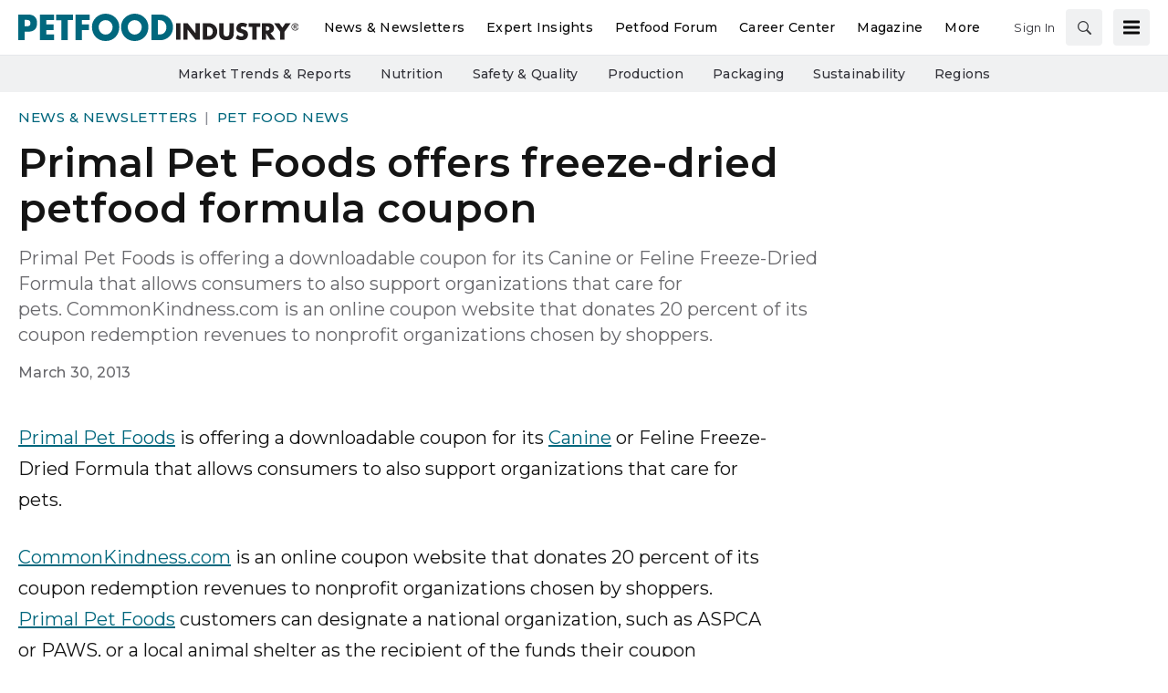

--- FILE ---
content_type: text/html; charset=utf-8
request_url: https://www.google.com/recaptcha/api2/aframe
body_size: 267
content:
<!DOCTYPE HTML><html><head><meta http-equiv="content-type" content="text/html; charset=UTF-8"></head><body><script nonce="XAVbruJ_m3VgtAECckG-xA">/** Anti-fraud and anti-abuse applications only. See google.com/recaptcha */ try{var clients={'sodar':'https://pagead2.googlesyndication.com/pagead/sodar?'};window.addEventListener("message",function(a){try{if(a.source===window.parent){var b=JSON.parse(a.data);var c=clients[b['id']];if(c){var d=document.createElement('img');d.src=c+b['params']+'&rc='+(localStorage.getItem("rc::a")?sessionStorage.getItem("rc::b"):"");window.document.body.appendChild(d);sessionStorage.setItem("rc::e",parseInt(sessionStorage.getItem("rc::e")||0)+1);localStorage.setItem("rc::h",'1769141453081');}}}catch(b){}});window.parent.postMessage("_grecaptcha_ready", "*");}catch(b){}</script></body></html>

--- FILE ---
content_type: text/css
request_url: https://tags.srv.stackadapt.com/sa.css
body_size: -11
content:
:root {
    --sa-uid: '0-207451b9-85b9-555b-6a64-7c348240a951';
}

--- FILE ---
content_type: application/javascript
request_url: https://cdn.parameter1.com/web-assets/wattglobalmedia_all/63daa5dfda01648223282de1/v2.16.6/dist/js/assets/track-bus-event-acb21112.js
body_size: 539
content:
import{n as r}from"./index-898eea48.js";const s={inject:["EventBus"],props:{layerName:{type:String,default:"dataLayer"},on:{type:String,required:!0},eventName:{type:String,default:null},clearData:{type:Boolean,default:!1}},created(){const{on:t}=this;if(t){const e=this.eventName||t;this.EventBus.$on(t,a=>{const n=window[this.layerName];n&&(n.push({[e]:a,event:e}),this.clearData&&n.push({[e]:void 0,event:void 0}))})}}};var l=function(){var e=this,a=e._self._c;return a("div",{staticClass:"marko-web-gtm-track-bus-event",staticStyle:{display:"none"},attrs:{"data-on":e.on,"data-event-name":e.eventName,"data-layer-name":e.layerName}})},i=[],o=r(s,l,i,!1,null,null,null,null);const d=o.exports;export{d as default};
//# sourceMappingURL=track-bus-event-acb21112.js.map
